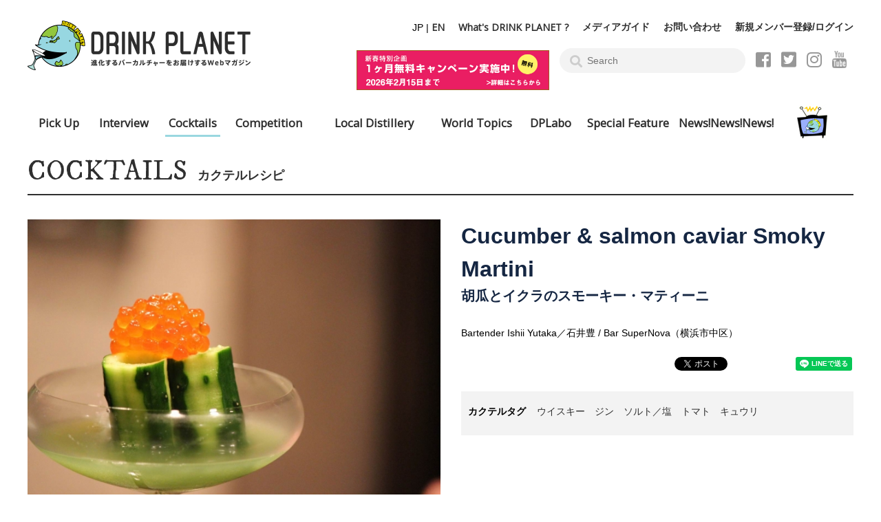

--- FILE ---
content_type: text/html
request_url: https://www.drinkplanet.jp/cocktail_todays/view/891
body_size: 33930
content:
 <!DOCTYPE html PUBLIC "-//W3C//DTD XHTML 1.0 Transitional//EN" "http://www.w3.org/TR/xhtml1/DTD/xhtml1-transitional.dtd">
<html xmlns="http://www.w3.org/1999/xhtml" xml:lang="ja" lang="ja">
<head>
<meta http-equiv="Content-Type" content="text/html; charset=utf-8" />
<title>Cucumber & salmon caviar Smoky Martini/胡瓜とイクラのスモーキー・マティーニ(Ishii Yutaka／石井豊)｜Cocktails｜Drink Planet</title>
<meta name="keywords" content="胡瓜とイクラのスモーキー・マティーニ,Cucumber & salmon caviar Smoky Martini,Ishii Yutaka／石井豊,Cocktails　リ・デザインドカクテル,カクテル,バーテンダー,酒,レシピ,バー" />
<meta name="description" content='胡瓜とイクラのスモーキー・マティーニ-Drink Planet（ドリンクプラネット）は バーテンダー、カクテル＆バーファンの知的好奇心を刺激するウェブマガジンを目指しています' />
<meta name="viewport" content="width=device-width, initial-scale=1, minimum-scale=1, maximum-scale=1, user-scalable=no">
<meta http-equiv="Content-Style-Type" content="text/css" />
<meta http-equiv="Content-Script-Type" content="text/javascript" />
<meta http-equiv="imagetoolbar" content="no" />
<link rel="shortcut icon" href="/img/common/favicon.ico" type="image/vnd.microsoft.icon">
<link rel="icon" href="/img/common/favicon.ico" type="image/vnd.microsoft.icon">
<meta property="og:title" content="Cucumber & salmon caviar Smoky Martini/胡瓜とイクラのスモーキー・マティーニ(Ishii Yutaka／石井豊)｜Cocktails｜Drink Planet">
<meta property="og:type" content="article">
<meta property="og:url" content="https://www.drinkplanet.jp/cocktail_todays/view/891">
<meta property="og:image" content="https://www.drinkplanet.jp/files/cocktail_todays/891-l.jpg">
<meta property="og:description" content="胡瓜とイクラのスモーキー・マティーニ-Drink Planet（ドリンクプラネット）は バーテンダー、カクテル＆バーファンの知的好奇心を刺激するウェブマガジンを目指しています">
<meta property="og:site_name" content="進化するバーカルチャーをお届けするDrink Planet">
<!-- CSSs -->
<!--[if lt IE 6]>
<link rel="stylesheet" href="/css/ie6.css" type="text/css" media="all" />
<![endif]-->
<!--[if lt IE 7]>
<link rel="stylesheet" href="/css/ie7.css" type="text/css" media="all" />
<![endif]-->
<link rel="chapter help" href="sitemap/index.html" title="サイトマップ" />
<link rel="start" href="/" title="Home" />
<link rel="stylesheet" href="/css/common.css?20260125-17" type="text/css" />
  <link rel="stylesheet" href="/css/sub.css?20260125-17" type="text/css" />
<link rel="stylesheet" href="/css/thickbox.css" type="text/css" />
<link rel="stylesheet" type="text/css" href="//cdn.jsdelivr.net/npm/slick-carousel@1.8.1/slick/slick.css"/>
<link rel="stylesheet" type="text/css" href="//cdn.jsdelivr.net/npm/slick-carousel@1.8.1/slick/slick-theme.css"/>
<!-- <link rel="stylesheet" href="https://use.fontawesome.com/releases/v5.2.0/css/all.css" integrity="sha384-hWVjflwFxL6sNzntih27bfxkr27PmbbK/iSvJ+a4+0owXq79v+lsFkW54bOGbiDQ" crossorigin="anonymous"> -->
<link rel="stylesheet" href="//cdn.jsdelivr.net/npm/@fortawesome/fontawesome-free@5.6.3/css/all.min.css">
<link rel="preload prefetch" as="font" type="font/woff2" href="//cdn.jsdelivr.net/npm/@fortawesome/fontawesome-free@5.6.3/webfonts/fa-brands-400.woff2" crossorigin>
<link rel="preload prefetch" as="font" type="font/woff2" href="//cdn.jsdelivr.net/npm/@fortawesome/fontawesome-free@5.6.3/webfonts/fa-regular-400.woff2" crossorigin>
<link rel="preload prefetch" as="font" type="font/woff2" href="//cdn.jsdelivr.net/npm/@fortawesome/fontawesome-free@5.6.3/webfonts/fa-solid-900.woff2" crossorigin>
<link href="https://fonts.googleapis.com/css?family=Open+Sans&display=swap" rel="stylesheet">
<link href="https://fonts.googleapis.com/css?family=IM+Fell+DW+Pica+SC&display=swap" rel="stylesheet">
<link rel="stylesheet" type="text/css" href="/css/sweetalert.css">
<!-- JSs -->
<script type="text/javascript" src="https://ajax.googleapis.com/ajax/libs/jquery/3.6.1/jquery.min.js?ver=6.5.5" id="jquery-js"></script>
<script type="text/javascript" src="/js/rollover.js"></script>
<!-- <script type="text/javascript" src="/js/smoothScroll.js"></script> -->
<script type="text/javascript" src="/js/jquery-latest.js"></script>
<script type="text/javascript" src="/js/thickbox.js"></script>
<script type="text/javascript" src="/js/photo_viewer.js"></script>
<script type="text/javascript" src="/js/lib/sweetalert.min.js"></script>

<script type="text/javascript" src="/js/jquery.justify.js"></script>
<script type="text/javascript" src="/js/jquery.inview.min.js"></script>
<script type="text/javascript" src="//cdn.jsdelivr.net/npm/slick-carousel@1.8.1/slick/slick.min.js"></script>
<script type="text/javascript" src="https://cdnjs.cloudflare.com/ajax/libs/object-fit-images/3.2.4/ofi.min.js"></script>
<!-- <script src="https://zipaddr.googlecode.com/svn/trunk/zipaddr7.js" charset="UTF-8"></script> -->
<script type="text/javascript" src="/js/common.js"></script>
<script type="text/javascript" src="/js/favorite_controll.js"></script>
<script type="text/javascript" src="/js/fb_login.js"></script>
<script type="text/javascript">
$(document).ready(function(){
    $('.justify').justify();
    $('.justify-table th').justify();
});
</script>
  <script>
(function($){
    $(function(){
      if(location.hash!="#movie01"){
        var obj = $('#iframe');
        obj.on('load',function(){
            $(window).scrollTop(0);
        });
      }
        var wH = $(window).height()-106;

        $("iframe").css("height", wH);
    });
})(jQuery);
  </script>
<script type="application/ld+json">
{
  "@context": "https://schema.org",
  "@type": "Organization",
  "name": "DRINK PLANET",
  "url": "https://www.drinkplanet.jp",
  "logo": "https://www.drinkplanet.jp/img/common/logo.png",
  "description": "Drink Planet（ドリンクプラネット）は バーテンダー、カクテル＆バーファンの知的好奇心を刺激するウェブマガジンを目指しています",
  "foundingDate": "2010-05",
  "sameAs": [
    "https://www.instagram.com/drink_planet/",
    "https://www.facebook.com/drinkplanet.jp/",
    "https://www.youtube.com/@drinkplanet"
  ],
  "contactPoint": {
    "@type": "ContactPoint",
    "telephone": "+81-3-3479-9700",
    "contactType": "advertising"
  }
}
</script>
</head>
<body>

<div id="fb-root"></div>
<script async defer crossorigin="anonymous" src="https://connect.facebook.net/ja_JP/sdk.js#xfbml=1&version=v20.0&appId=304267853664622" nonce="YxRsFPeL"></script>
<a name="top"></a>

<div id="header" class="clearfix">
  <div id="logo">
        <a href="/"><img src="/img/common/logo.png" alt="バーテンダ向けカクテルポータルサイト「Drink Planet」" /></a>
      </div>
  
  <div id="utility_nav">
    <ul id="utility_nav_top" class="clearfix">
      <li>JP | <a class="open_sans" href="https://eng.drinkplanet.jp/" target="_blank">EN</a></li>
      <li><a class="open_sans" href="/pages/lp">What's DRINK PLANET ?</a></li>
      <li><a href="/pages/media-guide">メディアガイド</a></li>
      <li><a href="/contacts">お問い合わせ</a></li>
      <li><a href="/user_login">新規メンバー登録/ログイン</a></li>
    </ul>
    <ul id="utility_nav_bottom" class="clearfix campaign">
      <li><p style="width: 280px;display: inline-block;margin-left: 20px;margin-top: 3px;"><a href="/pages/kessai#main" onclick="ga('send', 'event', 'ヘッダー', 'バナークリック', '新規メンバー登録(キャンペーン)');"><img width="100%" height="auto" src="/img/common/bnr_head_cp_26.jpg" alt="ただいま1ヶ月無料キャンペーン中"></a></p></li>      <li>
        <form action="/content_searchs/" method="post">
          <input name="data[key_ward_h]" type="text" class="form_M" title="キーワード" placeholder="Search" value="" id="key_ward_h" />          <button type='submit' name='action' value='search'><i class="fas fa-search"></i></button>
        </form>
      </li>
      <li class="fb"><a href="https://www.facebook.com/drinkplanet.jp/" target="_blank"><i class="fab fa-facebook-square"></i></a></li>
      <li class="tw"><a href="https://twitter.com/drinkplanet" target="_blank"><i class="fab fa-twitter-square"></i></a></li>
      <li class="ig"><a href="https://www.instagram.com/drink_planet/" target="_blank"><i class="fab fa-instagram"></i></a></li>
      <li class="yt"><a href="https://www.youtube.com/channel/UCwDsDQKW0ZSy0La1FpK4wvQ" target="_blank"><i class="icon_youtube"></i></a></li>
    </ul>
  </div>
</div>

<div id="fixed_header">
  <div id="fixed_header_inner" class="clearfix">
    <div class="logo">
      <a href="/"><img src="/img/common/logo-l.png" width="230" alt="バーテンダ向けカクテルポータルサイト「Drink Planet」" /></a>
    </div>
    <div class="hide_contents">
      <a href="javascript:void(0);" id="hide_contents_btn" class="open_sans"><i class="fas fa-bars"></i>CONTENTS</a>
      <div class="hide_contents_wrap">
        <ul class="hide_contents_list clearfix">
          <li><a href="/bartenders">Pick Up</a></li>
          <li><a href="/bars">Interview</a></li>
          <li class="current"><a href="/cocktail_todays">Cocktails</a></li>
          <li><a href="/competitions">Competition</a></li>
          <li><a href="/distilleries">Local Distillery</a></li>
          <li><a href="/world_topics">World Topics</a></li>
          <li><a href="/drink_planet_new_faces">DPLabo</a></li>
          <li><a href="/special_reports">Special Feature</a></li>
          <li><a href="/news">News!News!News!</a></li>
          <!-- <li><a href="/pages/tv"><img src="/img/common/tv_icon.jpg" alt="どりぷらTV"></a></li> -->
        </ul>
      </div>
    </div>
    <ul class="utility_nav clearfix">
      <li><a class="open_sans" href="/pages/lp">What's DRINK PLANET ?</a></li>
      <li><a href="/contacts">お問い合わせ</a></li>
      <li><a href="/user_login">新規メンバー登録/ログイン</a></li>
      <li class="search">
        <form action="/content_searchs/" method="post">
          <input name="data[key_ward_h2]" type="text" class="form_M" title="キーワード" placeholder="Search" value="" id="key_ward_h2" />          <button type='submit' name='action' value='search'><i class="fas fa-search"></i></button>
        </form>
      </li>
      <li class="fb"><a href=""><i class="fab fa-facebook-square"></i></a></li>
      <li class="tw"><a href=""><i class="fab fa-twitter-square"></i></a></li>
      <li class="ig"><a href=""><i class="fab fa-instagram"></i></a></li>
      <li class="yt"><a href=""><i class="icon_youtube"></i></a></li>
    </ul>
  </div>
</div>


<ul id="global_navi" class="clearfix">
  <li><a href="/bartenders"><span class="en">Pick Up</span><span class="ja">ピックアップ</span></a></li>
  <li><a href="/bars"><span class="en">Interview</span><span class="ja">バーテンダー</span></a></li>
  <li class="current"><a href="/cocktail_todays"><span class="en">Cocktails</span><span class="ja">カクテル</span></a></li>
  <li><a href="/competitions"><span class="en">Competition</span><span class="ja">コンペティション</span></a></li>
  <li><a href="/distilleries"><span class="en">Local Distillery</span><span class="ja">Local蒸留所・酒造所</span></a></li>
  <li><a href="/world_topics"><span class="en">World Topics</span><span class="ja">海外トピックス</span></a></li>
  <li><a href="/drink_planet_new_faces"><span class="en">DPLabo</span><span class="ja">どりぷラボ</span></a></li>
  <li><a href="/special_reports"><span class="en">Special Feature</span><span class="ja">特別取材</span></a></li>
  <li><a href="/news"><span class="en">News!News!News!</span><span class="ja">ニュース</span></a></li>
  <li><a href="/pages/tv"><span class="en"><img src="/img/common/tv_icon.jpg" alt="どりぷらTV"></span><span class="ja">どりぷらTV</span></a></li>
</ul>
<!--▼▼▼▼▼▼▼▼▼▼▼▼コンテンツ開始▼▼▼▼▼▼▼▼▼▼▼▼-->
<div id="main">
    
<div id="view_post">
	<div class="inner">
		<div class="content_title">COCKTAILS<span>カクテルレシピ</span></div>
		<div id="cocktail_top" class="clearfix">
					<div class="thumb">
				<img class="content_box_img_border protected" src="/files/cocktail_todays/891-l.jpg" />
							</div>
					<div class="cocktail_info">
				<h1>
					Cucumber & salmon caviar Smoky Martini<br />
					<span>胡瓜とイクラのスモーキー・マティーニ</span>
				</h1>
				<p class="bartender mt_10 mb_20">Bartender Ishii Yutaka／石井豊				 / Bar SuperNova（横浜市中区）				</p>
												<p class="caption">
								</p>
										<div class="social_share_widget_wrap">
			<div class="social_share_widget">
				<a href="http://twitter.com/share" class="twitter-share-button" data-count="none" data-via="drinkplanet" data-related="minakotsuji" data-lang="ja">Tweet</a>
				<script type="text/javascript" src="https://platform.twitter.com/widgets.js"></script>
								<div class="fb-like" data-href="https://www.drinkplanet.jp/cocktail_todays/view/891" data-width="180" data-layout="button_count" data-action="like" data-size="" data-share="false"></div>
								<div class="line-it-button" data-lang="ja" data-type="share-a" data-env="REAL" data-url="https://www.drinkplanet.jp/cocktail_todays/view/891" data-color="default" data-size="small" data-count="false" data-ver="3" style="display: none;"></div>
				<script src="https://www.line-website.com/social-plugins/js/thirdparty/loader.min.js" async="async" defer="defer"></script>
			</div>
			 			<div class="btn_wrap">
							</div>
					</div>
									<div class="tags_wrap clearfix">
						<div class="head">カクテルタグ</div>
						<ul class="tags_list">
						<li><a href="/cocktail_todays/tag/ALL/ウイスキー">ウイスキー</a></li>													<li><a href="/cocktail_todays/tag/ジン/">ジン</a></li>
													<li><a href="/cocktail_todays/tag/ソルト／塩/">ソルト／塩</a></li>
													<li><a href="/cocktail_todays/tag/トマト/">トマト</a></li>
													<li><a href="/cocktail_todays/tag/キュウリ/">キュウリ</a></li>
												</ul>
					</div>
							</div>
		</div>
	</div>

	
<div id="member_login">
	<div class="box_color">
	  <p class="member_message"><a href="/pages/lp#cost" target="_blank">メンバー</a>になって、カクテルレシピを見る	  <br><b class="marker">ただいま1ヶ月無料キャンペーン中！</b></p>
  	<div style="display: none;" class="box_simple mb_30 merit">
			<p class="text_5">メンバーになると受けられる、<span class="marker">どりぷらメンバーだけの6つのお得な特典</span><br>①有料記事含めすべての記事が読み放題<br>②気になるワードで検索ができます。<br>③国内外のトップバーテンダーのカクテルレシピをご覧いただけます。<br>④最新アップデート記事をいち早くお届けします。<br>⑤求人案内を無料掲載します。<br>⑥イベントに特別割引が適用されます。<br>
  	</div>
	  <div class="registration">
	    <h3>新規メンバー登録(有料)</h3>
	    <ul>
	      <li>
	        <a href="/user_registration/"><img src="/img/common/btn_registration_mail.png" alt="メールアドレスで登録" /></a>
	        <p class="caution mb0">
            メールアドレスでの登録ができます。<br>
            ※仮登録後に決済を完了しないと登録は完了しません。<br>
            ※メールアドレスで登録した後からでもFacebook連携は可能です。
          </p>
	      </li>
        <li class="tac"><span>OR</span></li>
	      <li>
	        <a href="javascript:login_check();"><img src="/img/common/btn_registration_fb.png" alt="Facebook連携して登録" /></a>
	        <p class="caution mb0">
          Facebook連携で簡単登録が可能です。<br>
          ※登録することで、<a href="/pages/privacy" target="_blank">個人情報保護方針</a>および<a href="/pages/member_rule" target="_blank">会員規約</a>に同意したものとみなされます。<br>
          ※連携後に決済を完了しないと登録は完了しません。
        	</p>
	      </li>
	    </ul>
	  </div>


	  <div class="login mb_20">
	    <h3>登録済みの方</h3>
	    <ul>
	      <li>
	        <!-- <h4 class="tac">メールアドレスでログイン</h4> -->
		        <form action="/user_login/" method="post">
	          <input name="data[UserLogin][account]" type="text" class="form_M mb_10" placeholder="メールアドレス" value="" id="UserLoginAccount" /><br>
	          <input type="password" name="data[UserLogin][password]" class="form_M mb_10" placeholder="パスワード" value="" id="UserLoginPassword" /><br>
	          <a href="/pass_reminder/">パスワードを忘れた方はこちら</a>
	          <input type="hidden" name="data[remember_me]" id="remember_me_" value="0" /><input type="checkbox" name="data[remember_me]" value="1" id="remember_me" />&nbsp;ログイン情報を記憶する

	          <input class="mt_10" type="image" src="/img/common/btn_login_mail.png" alt="メールアドレスでログイン" />
	        </form>
          <span>OR</span>
        </li>
        <li class="">
          <a href="javascript:login_check();"><img src="/img/common/btn_login_fb.png" alt="Facebookログイン" /></a>
        </li>
	    </ul>
	  </div>
    <p class="caution mb0 tal" style="clear: both; padding: 5px 10px; background: #FFF; border: 3px solid #aaa;">
    すでにメールアドレスで会員登録をされている方もFacebookログインをご利用できます。<br>
    Facebookアカウントと紐付けるには、<b>一度メールアドレスでログイン後</b>、マイページより「Facebookアカウント連携」をしていただくことで、次回よりFacebookログインが可能になります。</p>
	</div>
</div>

  </div>
</div>

  
<!-- ○○が使われた大会紹介 start -->


<ul id="topic_path" class="clearfix">
	<li><a href="/">ドリンクプラネット</a>　＞　</li>
	<li><a href="/cocktail_todays/">カクテルレシピ</a>　＞　</li>
	<li>Cucumber & salmon caviar Smoky Martini/胡瓜とイクラのスモーキー・マティーニ</li>
</ul>
<!--▲▲▲▲▲▲▲▲▲▲▲▲コンテンツ終了▲▲▲▲▲▲▲▲▲▲▲▲-->
<div class="clear"></div>
    <div id="special_faeture">
    <h2>SPECIAL FEATURE<span>特別取材</span></h2>
        <div class="inner">
      <h3>
        <a href="/special_reports/view/130-4">
          【15周年特別取材】バー業界　変化と進化の15年、そして未来へ<br>
                        [vol.4] -
                    BAR SEBEK 大津麻紀子さんの視点        </a>
      </h3>
      <div class="thumb">
        <a href="/special_reports/view/130-4">
        <img src="/files/cache/600x400_969250bb7355c2ce80fc3124991b0818.jpg" alt="BAR SEBEK 大津麻紀子さんの視点" class="protected" width="600" height="400" /><img src="/files/cache/600x400_a8dd3977ee394861174d82d509e553e3.jpg" alt="BAR SEBEK 大津麻紀子さんの視点" class="protected" width="600" height="400" />        </a>
      </div>
    </div>
        </div>


  <div class="banner_slider">
        <div><a href="/user_login#registration" onclick="ga('send', 'event', 'バナーエリア', 'バナークリック', '新規メンバー登録');">
                  <img src="/files/cache/600x300_1a98d03ff297040bbd8bc13cbaabf8f0.png" alt="新規メンバー登録" width="600" height="300" />      </a></div>
            <div><a href="https://willap.jp/p/acc_8370/otameshi_form/" onclick="ga('send', 'event', 'バナーエリア', 'バナークリック', '無料メルマガ登録');">
                  <img src="/files/cache/600x300_db949ec639e57854c80c2305782b0e0e.jpg" alt="無料メルマガ登録" width="600" height="300" />      </a></div>
            <div><a href="/competitions/" onclick="ga('send', 'event', 'バナーエリア', 'バナークリック', 'カクテルコンペティション');">
                  <img src="/files/cache/600x300_3fab6d023ec1a90fd5cbb954e9fe1991.png" alt="カクテルコンペティション" width="600" height="300" />      </a></div>
              <div><a href="https://lp.drinkplanet.jp/shochunavi/" onclick="ga('send', 'event', 'バナーエリア', 'バナークリック', 'THE SHOCHU NAVIGATION');">
                  <img src="/files/cache/600x300_639d8def0e91b84d04a1691bb801caf3.jpg" alt="THE SHOCHU NAVIGATION" width="600" height="300" />      </a></div>
            <div><a href="/jobs" onclick="ga('send', 'event', 'バナーエリア', 'バナークリック', '求人募集');">
                  <img src="/files/cache/600x300_2e9a25718161cdd34eeb6247181a9da8.jpg" alt="求人募集" width="600" height="300" />      </a></div>
            <div><a href="/pages/kessai#main" onclick="ga('send', 'event', 'バナーエリア', 'バナークリック', '新春特別企画～１ヶ月無料キャンペーン～');">
                  <img src="/files/cache/600x300_9e24a1e5b7baaa87d8430999d0b5c04f.jpg" alt="新春特別企画～１ヶ月無料キャンペーン～" width="600" height="300" />      </a></div>
              </div>

  <div id="bottom_contents">
    <div class="inner">
      <div id="cocktails_popular">
        <h2>MOST VIEWED COCKTAILS<span>人気カクテル</span></h2>
        <div class="clearfix inviewzoomIn">
                      <div class="item">
              <a href="/cocktail_todays/view/2172">
                <img src="/files/cache/564x360_7e54e1681eae2d9f6e20ab07c5c7bf6c.jpg" alt="ポーンスターFマティーニ" class="protected" width="564" height="360" />                <p><span class="ranking rank_1">No.1</span>Pornstar F Martini<br>ポーンスターFマティーニ</p>
              </a>
            </div>
                      <div class="item">
              <a href="/cocktail_todays/view/2169">
                <img src="/files/cache/564x360_6ff0cf6532a229e3783de5c012338d50.jpg" alt="くまモン スリング²" class="protected" width="564" height="360" />                <p><span class="ranking rank_2">No.2</span>Kumamon Sling²<br>くまモン スリング²</p>
              </a>
            </div>
                      <div class="item">
              <a href="/cocktail_todays/view/2170">
                <img src="/files/cache/564x360_755e08de2b1c59de59056d005f4c79d5.jpg" alt="フェニックスマティーニ" class="protected" width="564" height="360" />                <p><span class="ranking rank_3">No.3</span>Phoenix Martini<br>フェニックスマティーニ</p>
              </a>
            </div>
                      <div class="item">
              <a href="/cocktail_todays/view/467">
                <img src="/files/cache/564x360_775405af2b3207bafd348f73d51a41c8.jpg" alt="カフェラテシェケラート" class="protected" width="564" height="360" />                <p><span class="ranking rank_4">No.4</span>Caffe'latte Shackerato<br>カフェラテシェケラート</p>
              </a>
            </div>
                  </div>
      </div>

      <div id="world_popular">
        <h2>MOST VIEWED WORLD TOPICS<span>人気海外トピックス</span></h2>
        <div class="clearfix inviewzoomIn">
                    <div class="item">
            <a href="/world_topics/view/504">
              <img src="/files/cache/564x360_6db8b1cc993ced7b905aaf54fface6b7.jpg" alt="『ハリー・ポッター』のエマ・ワトソンが、
クラフトジン「ルネス（Renais）」を発売！
" class="protected" width="564" height="360" />              <p><span class="ranking rank_1">No.1</span>『ハリー・ポッター』のエマ・ワトソンが、
クラフトジン「ルネス（Renais）」を発売！
</p>
            </a>
          </div>
                    <div class="item">
            <a href="/world_topics/view/508">
              <img src="/files/cache/564x360_95a07ad82115586775b1718f4739c7b2.jpg" alt="そもそもお酒飲んじゃっていいの！？
ムスリム国・バングラデシュのお酒事情。
" class="protected" width="564" height="360" />              <p><span class="ranking rank_2">No.2</span>そもそもお酒飲んじゃっていいの！？
ムスリム国・バングラデシュのお酒事情。
</p>
            </a>
          </div>
                    <div class="item">
            <a href="/world_topics/view/547">
              <img src="/files/cache/564x360_46747075d13922f45bad80ef96ac5ce0.jpg" alt="イタリア産 ジャパニーズ アマーロ
ゴーヤが原料の「YUNTAKU」とは！？
" class="protected" width="564" height="360" />              <p><span class="ranking rank_3">No.3</span>イタリア産 ジャパニーズ アマーロ
ゴーヤが原料の「YUNTAKU」とは！？
</p>
            </a>
          </div>
                    <div class="item">
            <a href="/world_topics/view/548">
              <img src="/files/cache/564x360_fbbe94b2260f69c8540aee7f34133173.jpg" alt="秩父にも出店！ 皆川達也さん率いる
「The Highlander Inn」物語！
" class="protected" width="564" height="360" />              <p><span class="ranking rank_4">No.4</span>秩父にも出店！ 皆川達也さん率いる
「The Highlander Inn」物語！
</p>
            </a>
          </div>
                  </div>
      </div>

      <div id="instagram">
        <h2><i class="fab fa-instagram"></i></h2>
        <!-- <img class="inviewzoomIn" src="/img/sample/instagram.png" alt=""> -->
<!-- SnapWidget -->
<script src="https://snapwidget.com/js/snapwidget.js"></script>
<iframe src="https://snapwidget.com/embed/858960" class="snapwidget-widget" allowtransparency="true" frameborder="0" scrolling="no" style="border:none; overflow:hidden;  width:100%; "></iframe>
  <a href="https://www.instagram.com/drink_planet/" target="_blank" class="block_link"></a>
      </div>
    </div>
  </div>

<div id="footer">
  <p id="page_top"><a href="#header"><img src="/img/smp/btn_top.png" width="60" alt="ページトップ"></a></p>
  <div id="footer_inner">
    <div class="clearfix mb_130">
      <div id="footer_content">
        <ul class="parent clearfix">
          <li class="parent_item">
            <p>Main Contents</p>
            <ul class="child">
              <li class="child_item"><a href="/bartenders">Pick Up</a></li>
              <li class="child_item"><a href="/bars">Interview</a></li>
              <li class="child_item"><a href="/distilleries">Distillery</a></li>
              <li class="child_item"><a href="/cocktail_todays">Cocktails</a></li>
              <li class="child_item"><a href="/competitions">Competition</a></li>
              <li class="child_item"><a href="/distilleries">Local Distillery</a></li>
              <li class="child_item"><a href="/world_topics">World Topics</a></li>
              <li class="child_item"><a href="/drink_planet_new_faces">DPLabo</a></li>
              <li class="child_item"><a href="/special_reports">Special Feature</a></li>
              <li class="child_item"><a href="/news">News!News!News!</a></li>
              <li class="child_item"><a href="/pages/tv">どりぷらTV</a></li>
              <li class="child_item"><a href="/pages/lp">What's DRINK PLANET ?</a></li>
              <li class="child_item"><a href="/cocktail_todays/search">カクテルレシピ検索</a></li>
            </ul>
          </li>
          <li class="parent_item">
            <p>Other Contents</p>
            <ul class="child">
              <li class="child_item"><a href="/contacts">お問い合わせ</a></li>
              <li class="child_item"><a href="/pages/faq">FAQ</a></li>
              <li class="child_item"><a href="/pages/kessai">決済方法について</a></li>
              <li class="child_item"><a href="/pages/tokutei">特定商法取引法</a></li>
              <li class="child_item"><a href="/pages/privacy">個人情報保護方針</a></li>
              <li class="child_item"><a href="/pages/member_rule">会員規約</a></li>
              <li class="child_item"><a href="/pages/media-guide">メディアガイド</a></li>
              <li class="child_item"><a href="/pages/sitepolicy">サイトポリシー</a></li>
              <li class="child_item"><a href="/user_login">新規メンバー登録/ログイン</a></li>
              <li class="child_item"><a href="/pages/otameshi_form">無料メルマガ登録</a></li>
            </ul>
          </li>
          <li class="parent_item operations">
            <div class="fb-page" data-href="https://www.facebook.com/drinkplanet.jp/" data-width="200" data-small-header="false" data-adapt-container-width="true" data-hide-cover="false" data-show-facepile="false" data-show-posts="false"><div class="fb-xfbml-parse-ignore"><blockquote cite="https://www.facebook.com/drinkplanet.jp/"><a href="https://www.facebook.com/drinkplanet.jp/">Drink Planet</a></blockquote></div></div>
                        <form action="/content_searchs/" method="post">
              <input name="data[key_ward_f]" type="text" class="form_M" title="キーワード" placeholder="Search" value="" id="key_ward_f" />              <button type='submit' name='action' value='search'><i class="fas fa-search"></i></button>
            </form>
            <ul class="social_list clearfix">
              <li class="fb"><a href="https://www.facebook.com/drinkplanet.jp/" target="_blank"><i class="fab fa-facebook-square"></i></a></li>
              <li class="tw"><a href="https://twitter.com/drinkplanet"><i class="fab fa-twitter-square" target="_blank"></i></a></li>
              <li class="ig"><a href="https://www.instagram.com/drink_planet/" target="_blank"><i class="fab fa-instagram"></i></a></li>
              <li class="yt"><a href="https://www.youtube.com/channel/UCwDsDQKW0ZSy0La1FpK4wvQ" target="_blank"><i class="icon_youtube"></i></a></li>
            </ul>
          </li>
        </ul>
      </div>
      <div id="web_magazine">
        <p class="sub_title">進化するバーカルチャーをお届けするWebマガジン</p>
        <p><img src="/img/common/logo-l.png" alt="DRINK PLANET"></p>
        <p>
          日々進化しているバーカルチャー。<br>
          地球上のBarで、今何が起こっているのか、<br>
          新しい発想で次々に生み出されるドリンクの作り手たちを<br>
          丁寧に取材し、お伝えしているウェブマガジンです。
        </p>
        <p>planetにご乗車くださりありがとうございます。</p>
      </div>
    </div>
    <div id="copyright"><p>&copy;celori,inc.</p></div>
  </div>
</div>
<!-- <div id="sp_test">0000</div> -->
<script>
var $bnr = $("p#fix_bottom").remove(),
    $parent_body = $(window.frameElement).closest('body');
$parent_body.find('p#fix_bottom').remove()
$parent_body.append($bnr);

$(window).on("scroll touchmove", function(){ //スクロール中に判断する
 // console.log('動いた');
    var target = $bnr;
    target.stop(); //アニメーションしている場合、アニメーションを強制停止
    target.css('display', 'none').delay(500).fadeIn('fast');
    var i = 1+ Math.floor(Math.random() * 3);
    $("a img", $bnr).attr('src', '/img/common/smp/sp_fixfoot'+ i +'.png');
    //スクロール中は非表示にして、500ミリ秒遅らせて再び表示
});
$(function(){
  $('img.protected').on('contextmenu selectstart',function(e){
// alert('test');
    imgProtect();
    return false;
  });
});

function imgProtect(){
  swal({
      title: "CAUTION!!", 　　　//タイトル
      text: "画像のコピーはお控えください。", 　　　//説明文を加える
      type: "warning", 　　　//アラートのタイプ。" warning ", " error ", " success ", " info"
      allowOutsideClick: true, //モーダルウィンドウの外をクリックした時に閉じるかどうか
      // showCancelButton: true,     //キャンセルボタンを表示するかどうか
      confirmButtonColor: '#DD6B55',  //確認ボタンの色
      confirmButtonText: 'OK',  //確認ボタン内のテキスト
      // cancelButtonText: "キャンセル",  //キャンセルボタン内のテキスト
      closeOnConfirm: true  //確認ボタンクリックでウィンドウを閉じるかどうか
      // closeOnCancel: false,   //キャンセルボタンクリックでウィンドウを閉じるかどうか
      // imageUrl: 'image.jpg' ,        //画像を挿入する場合のパス
      // timer:2000　　　　　　//自動クローズ時のタイマー
  });
}
</script>
<!-- Global site tag (gtag.js) - Google Analytics -->
<script async src="https://www.googletagmanager.com/gtag/js?id=UA-773857-62"></script>
<script>
  window.dataLayer = window.dataLayer || [];
  function gtag(){dataLayer.push(arguments);}
  gtag('js', new Date());

  gtag('config', 'UA-773857-62');
</script>

<!-- twitter follow badge by go2web20 -->
<!--<script src='http://www.go2web20.net/twitterfollowbadge/1.0/badge.js'
type='text/javascript'></script>-->
<script type='text/javascript' charset='utf-8'>/*
tfb.account = 'drinkplanet';
tfb.label = 'follow-me';
tfb.color = '#152640';
tfb.side = 'r';
tfb.top = 400;
tfb.showbadge();
*/
</script>
<!-- end of twitter follow badge -->
<script>
objectFitImages();
</script>
</body>
</html>
